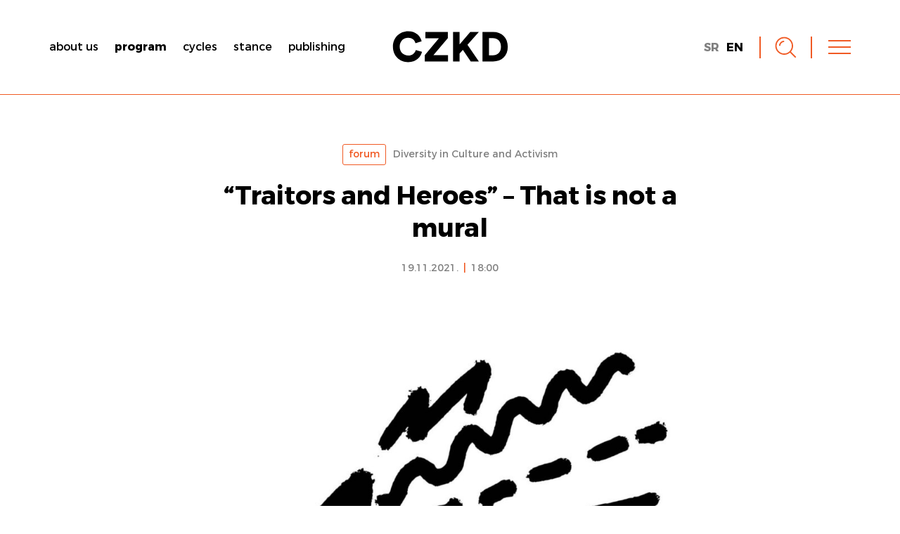

--- FILE ---
content_type: text/html; charset=UTF-8
request_url: https://www.czkd.org/en/2021/11/traitors-and-heroes-that-is-not-a-mural/
body_size: 12649
content:
<!DOCTYPE html><html
lang=en-US><head><meta
name='robots' content='max-image-preview:large'><style>img:is([sizes="auto" i], [sizes^="auto," i]) { contain-intrinsic-size: 3000px 1500px }</style> <script id=cookieyes src=https://cdn-cookieyes.com/client_data/f6f1dfb0111e2a0fc476bf76/script.js></script><meta
http-equiv="content-type" content="text/html; charset=UTF-8"><meta
name="viewport" content="width=device-width, initial-scale=1.0, maximum-scale=1.0, user-scalable=no"><title>“Traitors and Heroes” &#8211; That is not a mural | CZKD</title><meta
name="description" content="19.11.2021. 19h “Traitors and Heroes” That is not a mural Participants: Darinka Pop Mitić, Jelena Jaćimović, Miloš Miletić and Milica Pekić &nbsp; In past..."><meta
name="google-site-verification" content="Q3W7OI9gB67SJCt8dlol-H_iGZfMYdXYOZYk7VjOE3s"><meta
property="og:title" content="“Traitors and Heroes” &#8211; That is not a mural | CZKD"><meta
property="og:site_name" content="CZKD"><meta
property="og:url" content="https://www.czkd.org/en/2021/11/traitors-and-heroes-that-is-not-a-mural/"><meta
property="og:description" content="19.11.2021. 19h “Traitors and Heroes” That is not a mural Participants: Darinka Pop Mitić, Jelena Jaćimović, Miloš Miletić and Milica Pekić &nbsp; In past few weeks in Belgrade, a public debate on the place, function and significance of the memorial drawing of Ratko Mladic at the corner of Njegoseva and..."><meta
property="og:type" content="article"><meta
property="og:locale" content="en_US"><meta
property="article:published_time" content="2021-11-19T18:00:27+02"><meta
property="og:image" content="https://www.czkd.org/meta-content/uploads/2021/12/applied-yugoslavia-czkd.jpg"><meta
name="twitter:card" content="summary"><meta
name="twitter:title" content="“Traitors and Heroes” &#8211; That is not a mural | CZKD"><meta
name="twitter:url" content="https://www.czkd.org/en/2021/11/traitors-and-heroes-that-is-not-a-mural/"><meta
name="twitter:description" content="19.11.2021. 19h “Traitors and Heroes” That is not a mural Participants: Darinka Pop Mitić, Jelena Jaćimović, Miloš Miletić and Milica Pekić &nbsp; In past few weeks in Belgrade, a public debate on the place, function and significance of the memorial drawing of Ratko Mladic at the corner of Njegoseva and..."><meta
name="twitter:image" content="https://www.czkd.org/meta-content/uploads/2021/12/applied-yugoslavia-czkd.jpg"><link
rel=dns-prefetch href=//ajax.googleapis.com><link
rel=dns-prefetch href=//fonts.googleapis.com><style id=classic-theme-styles-inline-css>/*! This file is auto-generated */
.wp-block-button__link{color:#fff;background-color:#32373c;border-radius:9999px;box-shadow:none;text-decoration:none;padding:calc(.667em + 2px) calc(1.333em + 2px);font-size:1.125em}.wp-block-file__button{background:#32373c;color:#fff;text-decoration:none}</style><style id=global-styles-inline-css>/*<![CDATA[*/:root{--wp--preset--aspect-ratio--square: 1;--wp--preset--aspect-ratio--4-3: 4/3;--wp--preset--aspect-ratio--3-4: 3/4;--wp--preset--aspect-ratio--3-2: 3/2;--wp--preset--aspect-ratio--2-3: 2/3;--wp--preset--aspect-ratio--16-9: 16/9;--wp--preset--aspect-ratio--9-16: 9/16;--wp--preset--color--black: #000000;--wp--preset--color--cyan-bluish-gray: #abb8c3;--wp--preset--color--white: #ffffff;--wp--preset--color--pale-pink: #f78da7;--wp--preset--color--vivid-red: #cf2e2e;--wp--preset--color--luminous-vivid-orange: #ff6900;--wp--preset--color--luminous-vivid-amber: #fcb900;--wp--preset--color--light-green-cyan: #7bdcb5;--wp--preset--color--vivid-green-cyan: #00d084;--wp--preset--color--pale-cyan-blue: #8ed1fc;--wp--preset--color--vivid-cyan-blue: #0693e3;--wp--preset--color--vivid-purple: #9b51e0;--wp--preset--gradient--vivid-cyan-blue-to-vivid-purple: linear-gradient(135deg,rgba(6,147,227,1) 0%,rgb(155,81,224) 100%);--wp--preset--gradient--light-green-cyan-to-vivid-green-cyan: linear-gradient(135deg,rgb(122,220,180) 0%,rgb(0,208,130) 100%);--wp--preset--gradient--luminous-vivid-amber-to-luminous-vivid-orange: linear-gradient(135deg,rgba(252,185,0,1) 0%,rgba(255,105,0,1) 100%);--wp--preset--gradient--luminous-vivid-orange-to-vivid-red: linear-gradient(135deg,rgba(255,105,0,1) 0%,rgb(207,46,46) 100%);--wp--preset--gradient--very-light-gray-to-cyan-bluish-gray: linear-gradient(135deg,rgb(238,238,238) 0%,rgb(169,184,195) 100%);--wp--preset--gradient--cool-to-warm-spectrum: linear-gradient(135deg,rgb(74,234,220) 0%,rgb(151,120,209) 20%,rgb(207,42,186) 40%,rgb(238,44,130) 60%,rgb(251,105,98) 80%,rgb(254,248,76) 100%);--wp--preset--gradient--blush-light-purple: linear-gradient(135deg,rgb(255,206,236) 0%,rgb(152,150,240) 100%);--wp--preset--gradient--blush-bordeaux: linear-gradient(135deg,rgb(254,205,165) 0%,rgb(254,45,45) 50%,rgb(107,0,62) 100%);--wp--preset--gradient--luminous-dusk: linear-gradient(135deg,rgb(255,203,112) 0%,rgb(199,81,192) 50%,rgb(65,88,208) 100%);--wp--preset--gradient--pale-ocean: linear-gradient(135deg,rgb(255,245,203) 0%,rgb(182,227,212) 50%,rgb(51,167,181) 100%);--wp--preset--gradient--electric-grass: linear-gradient(135deg,rgb(202,248,128) 0%,rgb(113,206,126) 100%);--wp--preset--gradient--midnight: linear-gradient(135deg,rgb(2,3,129) 0%,rgb(40,116,252) 100%);--wp--preset--font-size--small: 13px;--wp--preset--font-size--medium: 20px;--wp--preset--font-size--large: 36px;--wp--preset--font-size--x-large: 42px;--wp--preset--spacing--20: 0.44rem;--wp--preset--spacing--30: 0.67rem;--wp--preset--spacing--40: 1rem;--wp--preset--spacing--50: 1.5rem;--wp--preset--spacing--60: 2.25rem;--wp--preset--spacing--70: 3.38rem;--wp--preset--spacing--80: 5.06rem;--wp--preset--shadow--natural: 6px 6px 9px rgba(0, 0, 0, 0.2);--wp--preset--shadow--deep: 12px 12px 50px rgba(0, 0, 0, 0.4);--wp--preset--shadow--sharp: 6px 6px 0px rgba(0, 0, 0, 0.2);--wp--preset--shadow--outlined: 6px 6px 0px -3px rgba(255, 255, 255, 1), 6px 6px rgba(0, 0, 0, 1);--wp--preset--shadow--crisp: 6px 6px 0px rgba(0, 0, 0, 1);}:where(.is-layout-flex){gap: 0.5em;}:where(.is-layout-grid){gap: 0.5em;}body .is-layout-flex{display: flex;}.is-layout-flex{flex-wrap: wrap;align-items: center;}.is-layout-flex > :is(*, div){margin: 0;}body .is-layout-grid{display: grid;}.is-layout-grid > :is(*, div){margin: 0;}:where(.wp-block-columns.is-layout-flex){gap: 2em;}:where(.wp-block-columns.is-layout-grid){gap: 2em;}:where(.wp-block-post-template.is-layout-flex){gap: 1.25em;}:where(.wp-block-post-template.is-layout-grid){gap: 1.25em;}.has-black-color{color: var(--wp--preset--color--black) !important;}.has-cyan-bluish-gray-color{color: var(--wp--preset--color--cyan-bluish-gray) !important;}.has-white-color{color: var(--wp--preset--color--white) !important;}.has-pale-pink-color{color: var(--wp--preset--color--pale-pink) !important;}.has-vivid-red-color{color: var(--wp--preset--color--vivid-red) !important;}.has-luminous-vivid-orange-color{color: var(--wp--preset--color--luminous-vivid-orange) !important;}.has-luminous-vivid-amber-color{color: var(--wp--preset--color--luminous-vivid-amber) !important;}.has-light-green-cyan-color{color: var(--wp--preset--color--light-green-cyan) !important;}.has-vivid-green-cyan-color{color: var(--wp--preset--color--vivid-green-cyan) !important;}.has-pale-cyan-blue-color{color: var(--wp--preset--color--pale-cyan-blue) !important;}.has-vivid-cyan-blue-color{color: var(--wp--preset--color--vivid-cyan-blue) !important;}.has-vivid-purple-color{color: var(--wp--preset--color--vivid-purple) !important;}.has-black-background-color{background-color: var(--wp--preset--color--black) !important;}.has-cyan-bluish-gray-background-color{background-color: var(--wp--preset--color--cyan-bluish-gray) !important;}.has-white-background-color{background-color: var(--wp--preset--color--white) !important;}.has-pale-pink-background-color{background-color: var(--wp--preset--color--pale-pink) !important;}.has-vivid-red-background-color{background-color: var(--wp--preset--color--vivid-red) !important;}.has-luminous-vivid-orange-background-color{background-color: var(--wp--preset--color--luminous-vivid-orange) !important;}.has-luminous-vivid-amber-background-color{background-color: var(--wp--preset--color--luminous-vivid-amber) !important;}.has-light-green-cyan-background-color{background-color: var(--wp--preset--color--light-green-cyan) !important;}.has-vivid-green-cyan-background-color{background-color: var(--wp--preset--color--vivid-green-cyan) !important;}.has-pale-cyan-blue-background-color{background-color: var(--wp--preset--color--pale-cyan-blue) !important;}.has-vivid-cyan-blue-background-color{background-color: var(--wp--preset--color--vivid-cyan-blue) !important;}.has-vivid-purple-background-color{background-color: var(--wp--preset--color--vivid-purple) !important;}.has-black-border-color{border-color: var(--wp--preset--color--black) !important;}.has-cyan-bluish-gray-border-color{border-color: var(--wp--preset--color--cyan-bluish-gray) !important;}.has-white-border-color{border-color: var(--wp--preset--color--white) !important;}.has-pale-pink-border-color{border-color: var(--wp--preset--color--pale-pink) !important;}.has-vivid-red-border-color{border-color: var(--wp--preset--color--vivid-red) !important;}.has-luminous-vivid-orange-border-color{border-color: var(--wp--preset--color--luminous-vivid-orange) !important;}.has-luminous-vivid-amber-border-color{border-color: var(--wp--preset--color--luminous-vivid-amber) !important;}.has-light-green-cyan-border-color{border-color: var(--wp--preset--color--light-green-cyan) !important;}.has-vivid-green-cyan-border-color{border-color: var(--wp--preset--color--vivid-green-cyan) !important;}.has-pale-cyan-blue-border-color{border-color: var(--wp--preset--color--pale-cyan-blue) !important;}.has-vivid-cyan-blue-border-color{border-color: var(--wp--preset--color--vivid-cyan-blue) !important;}.has-vivid-purple-border-color{border-color: var(--wp--preset--color--vivid-purple) !important;}.has-vivid-cyan-blue-to-vivid-purple-gradient-background{background: var(--wp--preset--gradient--vivid-cyan-blue-to-vivid-purple) !important;}.has-light-green-cyan-to-vivid-green-cyan-gradient-background{background: var(--wp--preset--gradient--light-green-cyan-to-vivid-green-cyan) !important;}.has-luminous-vivid-amber-to-luminous-vivid-orange-gradient-background{background: var(--wp--preset--gradient--luminous-vivid-amber-to-luminous-vivid-orange) !important;}.has-luminous-vivid-orange-to-vivid-red-gradient-background{background: var(--wp--preset--gradient--luminous-vivid-orange-to-vivid-red) !important;}.has-very-light-gray-to-cyan-bluish-gray-gradient-background{background: var(--wp--preset--gradient--very-light-gray-to-cyan-bluish-gray) !important;}.has-cool-to-warm-spectrum-gradient-background{background: var(--wp--preset--gradient--cool-to-warm-spectrum) !important;}.has-blush-light-purple-gradient-background{background: var(--wp--preset--gradient--blush-light-purple) !important;}.has-blush-bordeaux-gradient-background{background: var(--wp--preset--gradient--blush-bordeaux) !important;}.has-luminous-dusk-gradient-background{background: var(--wp--preset--gradient--luminous-dusk) !important;}.has-pale-ocean-gradient-background{background: var(--wp--preset--gradient--pale-ocean) !important;}.has-electric-grass-gradient-background{background: var(--wp--preset--gradient--electric-grass) !important;}.has-midnight-gradient-background{background: var(--wp--preset--gradient--midnight) !important;}.has-small-font-size{font-size: var(--wp--preset--font-size--small) !important;}.has-medium-font-size{font-size: var(--wp--preset--font-size--medium) !important;}.has-large-font-size{font-size: var(--wp--preset--font-size--large) !important;}.has-x-large-font-size{font-size: var(--wp--preset--font-size--x-large) !important;}
:where(.wp-block-post-template.is-layout-flex){gap: 1.25em;}:where(.wp-block-post-template.is-layout-grid){gap: 1.25em;}
:where(.wp-block-columns.is-layout-flex){gap: 2em;}:where(.wp-block-columns.is-layout-grid){gap: 2em;}
:root :where(.wp-block-pullquote){font-size: 1.5em;line-height: 1.6;}/*]]>*/</style><link
rel=stylesheet href=https://www.czkd.org/meta-content/cache/minify/ce45e.css?x54327 media=all><link
rel=stylesheet id=google-fonts-css href='https://fonts.googleapis.com/css?family=Merriweather%3A400%2C400i%2C700%2C700i&#038;subset=cyrillic-ext%2Clatin-ext&#038;ver=6.8.3' type=text/css media=all><link
rel=https://api.w.org/ href=https://www.czkd.org/wp-json/ ><link
rel=alternate title=JSON type=application/json href=https://www.czkd.org/wp-json/wp/v2/posts/14098><link
rel=canonical href=https://www.czkd.org/en/2021/11/traitors-and-heroes-that-is-not-a-mural/ ><link
rel=shortlink href='https://www.czkd.org/?p=14098'><link
rel=alternate title="oEmbed (JSON)" type=application/json+oembed href="https://www.czkd.org/wp-json/oembed/1.0/embed?url=https%3A%2F%2Fwww.czkd.org%2Fen%2F2021%2F11%2Ftraitors-and-heroes-that-is-not-a-mural%2F"><link
rel=alternate title="oEmbed (XML)" type=text/xml+oembed href="https://www.czkd.org/wp-json/oembed/1.0/embed?url=https%3A%2F%2Fwww.czkd.org%2Fen%2F2021%2F11%2Ftraitors-and-heroes-that-is-not-a-mural%2F&#038;format=xml"><link
rel=icon href=https://www.czkd.org/meta-content/uploads/2017/06/cropped-czkd-favicon-32x32.png sizes=32x32><link
rel=icon href=https://www.czkd.org/meta-content/uploads/2017/06/cropped-czkd-favicon-192x192.png sizes=192x192><link
rel=apple-touch-icon href=https://www.czkd.org/meta-content/uploads/2017/06/cropped-czkd-favicon-180x180.png><meta
name="msapplication-TileImage" content="https://www.czkd.org/meta-content/uploads/2017/06/cropped-czkd-favicon-270x270.png"></head><body
onunload class="wp-singular post-template-default single single-post postid-14098 single-format-standard wp-theme-h-theme wp-child-theme-h-theme-child"><div
id=wrapper class=hfeed><header
id=header><div
class=container><div
class=left><div
class=logo><a
href=https://www.czkd.org/en/ title="CZKD home page" rel=home><svg
version=1.1 xmlns=http://www.w3.org/2000/svg x=0 y=0 viewBox="0 0 200 54" xml:space=preserve><path
d="M1 27.11C1 11.38 12.95 0.71 27.04 0.71c15.15 0 21.84 9.75 23.48 17l-10.6 3.34c-0.78-3.49-3.98-9.39-12.88-9.39 -6.76 0-14.37 4.84-14.37 15.44 0 9.46 6.97 14.94 14.51 14.94 8.75 0 12.24-5.83 13.23-9.46l10.74 3.06c-1.64 6.97-8.32 17.64-23.98 17.64C12.67 53.29 1 42.83 1 27.11zM55.92 52.22V41.41l24.33-28.88H56.99V1.78h38.7v10.39L70.79 41.48h25.19v10.74H55.92zM121.59 32.37l-5.69 6.33v13.52H104.66V1.78H115.9V22.98l18.43-21.2h14.8L129.49 23.62l19.71 28.6h-14.02L121.59 32.37zM155.39 52.22V1.78h18.28c15.15 0 25.33 9.68 25.33 25.26s-10.17 25.19-25.4 25.19H155.39zM173.17 41.62c7.75 0 14.09-4.48 14.09-14.58s-6.33-14.66-14.09-14.66h-6.55V41.62H173.17z"/></svg></a></div><div
id=main-menu class="nav-menu main-menu" role=navigation><nav><div
class=menu-main-menu-en-container><ul
id=menu-main-menu-en class=menu><li
id=menu-item-6419 class="menu-item menu-item-type-post_type menu-item-object-page menu-item-6419"><a
href=https://www.czkd.org/en/about-us/ >About us</a></li>
<li
id=menu-item-325 class="menu-item menu-item-type-post_type menu-item-object-page current_page_parent menu-item-325"><a
href=https://www.czkd.org/en/program-en/ >Program</a></li>
<li
id=menu-item-327 class="menu-item menu-item-type-post_type menu-item-object-page menu-item-327"><a
href=https://www.czkd.org/en/cycles/ >Cycles</a></li>
<li
id=menu-item-328 class="menu-item menu-item-type-custom menu-item-object-custom menu-item-328"><a
href=http://www.czkd.org/en/stance/ >Stance</a></li>
<li
id=menu-item-16082 class="menu-item menu-item-type-post_type menu-item-object-page menu-item-16082"><a
href=https://www.czkd.org/en/publishing/ >Publishing</a></li></ul></div></nav></div></div><div
class=middle><div><div
class=logo><a
href=https://www.czkd.org/en/ title="CZKD home page" rel=home><svg
version=1.1 xmlns=http://www.w3.org/2000/svg x=0 y=0 viewBox="0 0 200 54" xml:space=preserve><path
d="M1 27.11C1 11.38 12.95 0.71 27.04 0.71c15.15 0 21.84 9.75 23.48 17l-10.6 3.34c-0.78-3.49-3.98-9.39-12.88-9.39 -6.76 0-14.37 4.84-14.37 15.44 0 9.46 6.97 14.94 14.51 14.94 8.75 0 12.24-5.83 13.23-9.46l10.74 3.06c-1.64 6.97-8.32 17.64-23.98 17.64C12.67 53.29 1 42.83 1 27.11zM55.92 52.22V41.41l24.33-28.88H56.99V1.78h38.7v10.39L70.79 41.48h25.19v10.74H55.92zM121.59 32.37l-5.69 6.33v13.52H104.66V1.78H115.9V22.98l18.43-21.2h14.8L129.49 23.62l19.71 28.6h-14.02L121.59 32.37zM155.39 52.22V1.78h18.28c15.15 0 25.33 9.68 25.33 25.26s-10.17 25.19-25.4 25.19H155.39zM173.17 41.62c7.75 0 14.09-4.48 14.09-14.58s-6.33-14.66-14.09-14.66h-6.55V41.62H173.17z"/></svg></a></div></div></div><div
class="right robots-nocontent"><div><div
class=language-switcher><ul>	<li
class="lang-item lang-item-37 lang-item-sr no-translation lang-item-first"><a
lang=sr-RS hreflang=sr-RS href=https://www.czkd.org/ >sr</a></li>
<li
class="lang-item lang-item-56 lang-item-en current-lang"><a
lang=en-US hreflang=en-US href=https://www.czkd.org/en/2021/11/traitors-and-heroes-that-is-not-a-mural/ aria-current=true>en</a></li></ul></div>		<a
class=search-toggle title=Search><svg
version=1.1 xmlns=http://www.w3.org/2000/svg x=0 y=0 viewBox="0 0 33 33" xml:space=preserve><path
d="M14.16 27.66c-7.45 0-13.51-6.06-13.51-13.51 0-7.45 6.06-13.51 13.51-13.51 7.45 0 13.51 6.06 13.51 13.51C27.66 21.6 21.6 27.66 14.16 27.66zM14.16 2.65c-6.35 0-11.51 5.16-11.51 11.51s5.16 11.51 11.51 11.51S25.66 20.5 25.66 14.16 20.5 2.65 14.16 2.65z"/><rect
x=21.21 y=26.32 transform="matrix(0.7071 0.7071 -0.7071 0.7071 27.323 -11.3176)" width=12.23 height=2 /><path
d="M8.3 14.16h-2c0-4.33 3.52-7.85 7.86-7.85v2C10.93 8.3 8.3 10.93 8.3 14.16z"/></svg></a>
<a
class=menu-toggle title=Menu><div><div
class=line></div></div></a></div></div></div></header><div
id=container><main
id=main><article
id=post-14098 class="post-14098 post type-post status-publish format-standard has-post-thumbnail hentry category-forum cycle-diversity-in-culture-and-activism"><div
class=entry-content><section
id=head-block class=loadme><div
class="container limited-width text-content h-center"><div
class=taxonomies><ul
class="term-list category-list no-style">
<li
class="category-93 post-type">
<a
href=https://www.czkd.org/en/category/forum/ >Forum</a>
</li></ul><ul
class="term-list cycle-list no-style">
<li
class="cycle-1283 ">
<a
href=https://www.czkd.org/en/cycle/diversity-in-culture-and-activism/ >Diversity in Culture and Activism</a>
</li></ul></div><h1 class="entry-title">“Traitors and Heroes” &#8211; That is not a mural</h1><div
class=date>19.11.2021. <span>|</span> 18:00</div></div></section><section
id=cover-block><div
class=container><div
class="image loadme"><img
width=1140 height=969 src=https://www.czkd.org/meta-content/uploads/2021/12/applied-yugoslavia-czkd-1200x1020.jpg class="attachment-large size-large wp-post-image" alt decoding=async fetchpriority=high srcset="https://www.czkd.org/meta-content/uploads/2021/12/applied-yugoslavia-czkd-1200x1020.jpg 1200w, https://www.czkd.org/meta-content/uploads/2021/12/applied-yugoslavia-czkd-600x510.jpg 600w, https://www.czkd.org/meta-content/uploads/2021/12/applied-yugoslavia-czkd-768x653.jpg 768w, https://www.czkd.org/meta-content/uploads/2021/12/applied-yugoslavia-czkd-1536x1306.jpg 1536w, https://www.czkd.org/meta-content/uploads/2021/12/applied-yugoslavia-czkd.jpg 1600w" sizes="(max-width: 1140px) 100vw, 1140px"></div></div></section><section
id=main-block><div
class="container limited-width text-content entry-content clearfix loadme"><p>19.11.2021. 19h</p><p><strong>“Traitors and Heroes”</strong><br>
<strong>That is not a mural</strong><br>
<strong>Participants: Darinka Pop Mitić, Jelena Jaćimović, Miloš Miletić and Milica Pekić</strong></p><p>&nbsp;</p><p>In past few weeks in Belgrade, a public debate on the place, function and significance of the memorial drawing of Ratko Mladic at the corner of Njegoseva and Alekse Nenadovica streets (finally) started and initiated public discourse of division on “for” and “against” the “mural”. Claiming that that is not a mural, we point to the fact that the image is not what it is claimed to be – work of art. Our conversation enabled the audience of practicionars, human rights activists and artists to discuss the question of the outreach (and limitations), as well as the potential of the representation in the urban landscape, and it symbolic capitalization for various political narratives. This debate, together with the additional materials (from our archive and the ongoing CZKD production and interviews) will be a part of the 4 episode series disseminated for even broader audiences.</p><p>The program is realized within the framework of “Diversity in Culture and Activism” project in cooperation with the project &#8220;Mapping and Curating the Emergent HRD Strategies&#8221;.</p><p>The project &#8220;Diversity in Culture and Activism&#8221;  is supported by the Delegation of the European Union to Serbia (EU/IPA), the Ministry of Human and Minority Rights and Social Dialogue of the Republic of Serbia and the Ministry of Culture and Information of the Republic of Serbia.</p></div></section><section
id=secondary-block><div
class="container limited-width text-content loadme"><div
class=social>
<span>Share: </span><div
class=social-shares><ul>
<li><a
href="http://www.facebook.com/sharer.php?u=https://www.czkd.org/en/2021/11/traitors-and-heroes-that-is-not-a-mural/" title="Share on Facebook" target=_blank><svg
version=1.1 xmlns=http://www.w3.org/2000/svg x=0 y=0 viewBox="0 0 60 60" xml:space=preserve><path
d="M35 59H21.9V30.7h-5.7V19.8h5.7v-7.1c0-3.5 0.9-6.3 3-8.4C27.1 2.1 30.2 1 34.5 1h9.3v11.2h-7.1c-0.9 0-1.9 1.1-1.9 1.6v5.8h9v0.6c-0.3 4.9-1.1 9.6-1.1 9.6l-0.2 0.6h-7.7L35 59 35 59z"/></svg></a></li>
<li><a
href="http://twitter.com/share?url=https://www.czkd.org/en/2021/11/traitors-and-heroes-that-is-not-a-mural/&amp;text=CZKD+-+%E2%80%9CTraitors+and+Heroes%E2%80%9D+%26%238211%3B+That+is+not+a+mural" title="Share on Twitter" target=_blank><svg
version=1.1 xmlns=http://www.w3.org/2000/svg x=0 y=0 viewBox="0 0 60 60" xml:space=preserve><path
d="M53.1 18.1c0 0 0.7 12.1-6.3 21.5s-16 14-27.3 14S1 48.2 1 48.2c11.2 1.1 17.7-5 17.7-5 -9-0.4-11.1-8.2-11.1-8.2 3.6 0.5 5.3-0.2 5.3-0.2C2.5 31.8 3.5 23.1 3.5 23.1c1.8 1.3 5.3 1.4 5.3 1.4C-0.3 17.3 5 8.6 5 8.6 16 21.6 29.6 21 29.6 21c-1.9-9.5 6-14.5 11.6-14.5 5.6 0 8.7 3.8 8.7 3.8 3.7-0.7 7.4-2.9 7.4-2.9C55.9 12 52.3 14 52.3 14c2.5-0.1 6.7-1.8 6.7-1.8C56.1 16.3 53.1 18.1 53.1 18.1z"/></svg></a></li>
<li><a
href="https://plus.google.com/share?url=https://www.czkd.org/en/2021/11/traitors-and-heroes-that-is-not-a-mural/" title="Share on Google Plus" target=_blank><svg
version=1.1 xmlns=http://www.w3.org/2000/svg x=0 y=0 viewBox="0 0 60 60" xml:space=preserve><path
d="M1.1 29.1c0.2-9.8 9.2-18.4 19-18.1 4.7-0.2 9.1 1.8 12.7 4.7 -1.5 1.7-3.1 3.4-4.8 5 -4.3-3-10.5-3.8-14.8-0.4 -6.2 4.3-6.5 14.4-0.5 19 5.8 5.3 16.8 2.6 18.4-5.4 -3.6-0.1-7.3 0-10.9-0.1 0-2.2 0-4.3 0-6.5 6.1 0 12.1 0 18.2 0 0.4 5.1-0.3 10.5-3.4 14.7 -4.7 6.7-14.3 8.6-21.7 5.8C5.8 45 0.5 37.2 1.1 29.1zM48.2 21.9c1.8 0 3.6 0 5.4 0 0 1.8 0 3.6 0 5.4 1.8 0 3.6 0 5.4 0 0 1.8 0 3.6 0 5.4 -1.8 0-3.6 0-5.4 0 0 1.8 0 3.6 0 5.4 -1.8 0-3.6 0-5.4 0 0-1.8 0-3.6 0-5.4 -1.8 0-3.6 0-5.4-0.1 0-1.8 0-3.6 0-5.4 1.8 0 3.6 0 5.4 0C48.2 25.5 48.2 23.7 48.2 21.9z"/></svg></a></li>
<li><a
href="http://www.linkedin.com/shareArticle?mini=true&amp;url=https://www.czkd.org/en/2021/11/traitors-and-heroes-that-is-not-a-mural/" title="Share on LinkedIn" target=_blank><svg
version=1.1 xmlns=http://www.w3.org/2000/svg x=0 y=0 viewBox="-449 251 60 60" xml:space=preserve><rect
x=-443 y=270.4 width=11.2 height=33.4 /><path
d="M-437.4 266.9L-437.4 266.9c-3.6 0-5.8-2.4-5.8-5.4 0-3 2.3-5.4 5.8-5.4s5.7 2.3 5.8 5.4C-431.6 264.6-433.8 266.9-437.4 266.9zM-394.2 303.8h-10.4v-17.5c0-4.4-1.5-7.4-5.3-7.4 -2.9 0-4.6 2-5.3 4 -0.3 0.7-0.4 1.7-0.4 2.6v18.3h-10.3c0 0 0.2-29.7 0-32.7h10.4v4.6c1.3-2.3 3.8-5.4 9.3-5.4 6.8 0 11.9 4.6 11.9 14.8C-394.2 285.1-394.2 303.8-394.2 303.8z"/></svg></a></li>
<li><a
href="http://pinterest.com/pin/create/button/?url=https://www.czkd.org/en/2021/11/traitors-and-heroes-that-is-not-a-mural/&amp;media=https://www.czkd.org/meta-content/uploads/2021/12/applied-yugoslavia-czkd.jpg&amp;description=CZKD+-+%E2%80%9CTraitors+and+Heroes%E2%80%9D+%26%238211%3B+That+is+not+a+mural" title="Share on Pinterest" target=_blank><svg
version=1.1 xmlns=http://www.w3.org/2000/svg x=0 y=0 viewBox="0 0 60 60" xml:space=preserve><path
d="M34.4 42.6c-3.5 0-6.9-1.9-8.1-4.2 0 0-1.9 7.6-2.3 9 -1.3 4.4-5.3 8.9-6.4 10.3L15.5 59v-1.6c0-1.9 0-7.2 1.1-11.8 0.6-2.7 4.7-18 4.7-18s-1-2.1-1-5.2c0-4.8 2.9-8.5 6.4-8.5 3.1 0 4.5 2.3 4.5 5 0 3.1-1.9 7.6-2.9 11.8 -0.8 3.5 1.8 6.3 5.2 6.3 6.3 0 10.5-8.1 10.5-17.6 0-7.2-4.8-12.7-13.7-12.7 -10 0-16.3 7.4-16.3 15.8 0 2.9 0.8 4.8 2.3 6.4 0.6 0.8 0.6 1 0.5 1.8 -0.2 0.6-0.5 2.1-0.6 2.6 -0.2 0.8-1 1.1-1.6 0.8 -4.7-1.9-6.8-6.9-6.8-12.6C7.8 12.3 15.7 1 31.3 1c12.6 0 20.9 9.2 20.9 18.9C52.2 32.9 45 42.6 34.4 42.6z"/></svg></a></li>
<li><a
href="mailto:?Subject=CZKD+-+%E2%80%9CTraitors+and+Heroes%E2%80%9D+%26%238211%3B+That+is+not+a+mural&amp;Body=Check%20this%20out!%20https://www.czkd.org/en/2021/11/traitors-and-heroes-that-is-not-a-mural/" title="Send as an Email"><svg
version=1.1 xmlns=http://www.w3.org/2000/svg x=0 y=0 viewBox="0 0 60 60" xml:space=preserve><path
d="M54.6 52.6H5.4c-2.5 0-4.4-2-4.4-4.4V11.8c0-2.5 2-4.4 4.4-4.4h49.1c2.5 0 4.4 2 4.4 4.4v36.4C59 50.6 57 52.6 54.6 52.6zM6.7 47h46.7V16.3l-21 17.2c-1 0.9-2.5 0.9-3.6 0L6.7 15.4V47zM12.7 13l17.8 14.6L48.4 13H12.7z"/></svg></a></li></ul></div></div></div></section><section
id=gallery-block><div
class="container loadme"><div
class=slick-gallery-post-images><div
class=slick-item style="background-image: url('https://www.czkd.org/meta-content/uploads/2021/12/IMG_20211119_190034-czkd-1200x898.jpg');"></div></div><div
class="slick-gallery-thumbs thumbs-fix"><div
class=slick-item><div>
<img
width=200 height=150 src=https://www.czkd.org/meta-content/uploads/2021/12/IMG_20211119_190034-czkd-200x150.jpg class="attachment-thumbnail size-thumbnail" alt decoding=async srcset="https://www.czkd.org/meta-content/uploads/2021/12/IMG_20211119_190034-czkd-200x150.jpg 200w, https://www.czkd.org/meta-content/uploads/2021/12/IMG_20211119_190034-czkd-600x449.jpg 600w, https://www.czkd.org/meta-content/uploads/2021/12/IMG_20211119_190034-czkd-1200x898.jpg 1200w, https://www.czkd.org/meta-content/uploads/2021/12/IMG_20211119_190034-czkd-768x575.jpg 768w, https://www.czkd.org/meta-content/uploads/2021/12/IMG_20211119_190034-czkd-1536x1149.jpg 1536w, https://www.czkd.org/meta-content/uploads/2021/12/IMG_20211119_190034-czkd.jpg 1600w" sizes="(max-width: 200px) 100vw, 200px"></div></div></div></div></section><section
id=donators-block><div
class=container><h3>Support</h3><ul
class="donators no-style"><li><a
href="https://europa.rs/eu-for-you/?lang=en" title="EU for You" target=_blank><img
width=170 height=96 src=https://www.czkd.org/meta-content/uploads/2020/02/eu-za-tebe.jpg class="attachment-thumbnail size-thumbnail" alt decoding=async></a></li><li><a
href=https://www.kultura.gov.rs/ title="Ministarstvo kulture i informisanja" target=_blank><img
width=128 height=70 src=https://www.czkd.org/meta-content/uploads/2015/05/ministarstvokulture.jpg class="attachment-thumbnail size-thumbnail" alt decoding=async loading=lazy></a></li><li><a
href=http://www.fosserbia.org/ title="Open Society Foundation" target=_blank><img
width=94 height=70 src=https://www.czkd.org/meta-content/uploads/2017/09/open-society-logo-70.png class="attachment-thumbnail size-thumbnail" alt decoding=async loading=lazy></a></li><li><a
href=https://www.rbf.org/ title="Rockefeller Brothers Fund" target=_blank><img
width=170 height=58 src=https://www.czkd.org/meta-content/uploads/2020/02/rok.jpg class="attachment-thumbnail size-thumbnail" alt decoding=async loading=lazy></a></li><li><a
href=https://www.sigrid-rausing-trust.org/ title="The Sigrid Rausing Trust" target=_blank><img
width=94 height=70 src=https://www.czkd.org/meta-content/uploads/2020/12/The-Sigrid-Rausing-Trust.png class="attachment-thumbnail size-thumbnail" alt decoding=async loading=lazy></a></li><li><a
href=https://ccfd-terresolidaire.org/ title="Terre Solidaire" target=_blank><img
width=200 height=69 src=https://www.czkd.org/meta-content/uploads/2019/04/Nouveau-logo-du-CCFD-Terre-Solidaire-3-200x69.jpg class="attachment-thumbnail size-thumbnail" alt decoding=async loading=lazy></a></li></ul></div></section><section
id=similar-block><div
class=container><h3>Related articles</h3><div
class=post-list><ul>
<li
class="entry-summary loadme"><div
class=entry-summary>
<a
href=https://www.czkd.org/en/2020/12/photography-as-a-place-of-resistance/ >Photography As A Place of Resistance</a><div
class=image><div
class=background-cover style="background-image: url('https://www.czkd.org/meta-content/uploads/2021/12/applied-yugoslavia-czkd-600x510.jpg');"></div></div><div
class=text-content><div
class=taxonomies><ul
class="term-list category-list no-style">
<li
class="category-93 post-type">
<a
href=https://www.czkd.org/en/category/forum/ >Forum</a>
</li>
<li
class="category-108 post-type">
<a
href=https://www.czkd.org/en/category/promotion/ >Promotion</a>
</li></ul><ul
class="term-list cycle-list no-style">
<li
class="cycle-1283 ">
<a
href=https://www.czkd.org/en/cycle/diversity-in-culture-and-activism/ >Diversity in Culture and Activism</a>
</li></ul></div><h4>Photography As A Place of Resistance</h4><p
class=main-text>Photography As A Place of Resistance (Fotografija kao mesto otpora) 20.12. 2020 Vesna Pavlović is one of the most prominent photographers and professor at&hellip;</p><div
class=date>12.12.2020. <span>|</span> 16:00</div></div></div>		</li>
<li
class="entry-summary loadme"><div
class=entry-summary>
<a
href=https://www.czkd.org/en/2021/12/old-and-new-witches-glava-u-torbi-2/ >Old and New Witches &#8211; Glava u torbi</a><div
class=image><div
class=background-cover style="background-image: url('https://www.czkd.org/meta-content/uploads/2021/12/6P8A7755-czkd-600x400.jpg');"></div></div><div
class=text-content><div
class=taxonomies><ul
class="term-list category-list no-style">
<li
class="category-93 post-type">
<a
href=https://www.czkd.org/en/category/forum/ >Forum</a>
</li>
<li
class="category-108 post-type">
<a
href=https://www.czkd.org/en/category/promotion/ >Promotion</a>
</li></ul><ul
class="term-list cycle-list no-style">
<li
class="cycle-1283 ">
<a
href=https://www.czkd.org/en/cycle/diversity-in-culture-and-activism/ >Diversity in Culture and Activism</a>
</li>
<li
class="cycle-1289 ">
<a
href=https://www.czkd.org/en/cycle/old-and-new-witches/ >Old and New Witches</a>
</li></ul></div><h4>Old and New Witches &#8211; Glava u torbi</h4><p
class=main-text>This program was envisioned as a gathering of feminists, intelectuals and writers of different generations based on the publishing of newspaper articles of Borka&hellip;</p><div
class=date>29.12.2021. <span>|</span> 16:00</div></div></div>		</li>
<li
class="entry-summary loadme"><div
class=entry-summary>
<a
href=https://www.czkd.org/en/2022/04/in-memory-of-marko-brecelj/ >In Memory of Marko Brecelj</a><div
class=image><div
class=background-cover style="background-image: url('https://www.czkd.org/meta-content/uploads/2022/03/IMG_2842-czkd-600x400.jpg');"></div></div><div
class=text-content><div
class=taxonomies><ul
class="term-list category-list no-style">
<li
class="category-93 post-type">
<a
href=https://www.czkd.org/en/category/forum/ >Forum</a>
</li>
<li
class="category-104 post-type">
<a
href=https://www.czkd.org/en/category/performance/ >Performance</a>
</li></ul><ul
class="term-list cycle-list no-style">
<li
class="cycle-1283 ">
<a
href=https://www.czkd.org/en/cycle/diversity-in-culture-and-activism/ >Diversity in Culture and Activism</a>
</li></ul></div><h4>In Memory of Marko Brecelj</h4><p
class=main-text>In Memory of Marko Brecelj CZKD, April 5, 20h Discussion about the video documentation made by Jovan Bačkulja and Nenad Vujić of Marko Brecelj&#8217;s&hellip;</p><div
class=date>05.04.2022. <span>|</span> 20:00</div></div></div>		</li></ul></div></div></section></div></article></main><div
id=overlay-menu><div
id=mobile-menu class=overlay-menu><header><div
class=container><div
class=left><div
class=logo><a
href=https://www.czkd.org/en/ title="CZKD home page" rel=home><svg
version=1.1 xmlns=http://www.w3.org/2000/svg x=0 y=0 viewBox="0 0 200 54" xml:space=preserve><path
d="M1 27.11C1 11.38 12.95 0.71 27.04 0.71c15.15 0 21.84 9.75 23.48 17l-10.6 3.34c-0.78-3.49-3.98-9.39-12.88-9.39 -6.76 0-14.37 4.84-14.37 15.44 0 9.46 6.97 14.94 14.51 14.94 8.75 0 12.24-5.83 13.23-9.46l10.74 3.06c-1.64 6.97-8.32 17.64-23.98 17.64C12.67 53.29 1 42.83 1 27.11zM55.92 52.22V41.41l24.33-28.88H56.99V1.78h38.7v10.39L70.79 41.48h25.19v10.74H55.92zM121.59 32.37l-5.69 6.33v13.52H104.66V1.78H115.9V22.98l18.43-21.2h14.8L129.49 23.62l19.71 28.6h-14.02L121.59 32.37zM155.39 52.22V1.78h18.28c15.15 0 25.33 9.68 25.33 25.26s-10.17 25.19-25.4 25.19H155.39zM173.17 41.62c7.75 0 14.09-4.48 14.09-14.58s-6.33-14.66-14.09-14.66h-6.55V41.62H173.17z"/></svg></a></div><div
id=main-menu-overlay class="nav-menu main-menu" role=navigation><nav><div
class=menu-main-menu-en-container><ul
id=menu-main-menu-en-1 class=menu><li
class="menu-item menu-item-type-post_type menu-item-object-page menu-item-6419"><a
href=https://www.czkd.org/en/about-us/ >About us</a></li>
<li
class="menu-item menu-item-type-post_type menu-item-object-page current_page_parent menu-item-325"><a
href=https://www.czkd.org/en/program-en/ >Program</a></li>
<li
class="menu-item menu-item-type-post_type menu-item-object-page menu-item-327"><a
href=https://www.czkd.org/en/cycles/ >Cycles</a></li>
<li
class="menu-item menu-item-type-custom menu-item-object-custom menu-item-328"><a
href=http://www.czkd.org/en/stance/ >Stance</a></li>
<li
class="menu-item menu-item-type-post_type menu-item-object-page menu-item-16082"><a
href=https://www.czkd.org/en/publishing/ >Publishing</a></li></ul></div></nav></div></div><div
class=middle><div><div
class=logo><a
href=https://www.czkd.org/en/ title="CZKD home page" rel=home><svg
version=1.1 xmlns=http://www.w3.org/2000/svg x=0 y=0 viewBox="0 0 200 54" xml:space=preserve><path
d="M1 27.11C1 11.38 12.95 0.71 27.04 0.71c15.15 0 21.84 9.75 23.48 17l-10.6 3.34c-0.78-3.49-3.98-9.39-12.88-9.39 -6.76 0-14.37 4.84-14.37 15.44 0 9.46 6.97 14.94 14.51 14.94 8.75 0 12.24-5.83 13.23-9.46l10.74 3.06c-1.64 6.97-8.32 17.64-23.98 17.64C12.67 53.29 1 42.83 1 27.11zM55.92 52.22V41.41l24.33-28.88H56.99V1.78h38.7v10.39L70.79 41.48h25.19v10.74H55.92zM121.59 32.37l-5.69 6.33v13.52H104.66V1.78H115.9V22.98l18.43-21.2h14.8L129.49 23.62l19.71 28.6h-14.02L121.59 32.37zM155.39 52.22V1.78h18.28c15.15 0 25.33 9.68 25.33 25.26s-10.17 25.19-25.4 25.19H155.39zM173.17 41.62c7.75 0 14.09-4.48 14.09-14.58s-6.33-14.66-14.09-14.66h-6.55V41.62H173.17z"/></svg></a></div></div></div><div
class="right robots-nocontent"><div><div
class=language-switcher><ul>	<li
class="lang-item lang-item-37 lang-item-sr no-translation lang-item-first"><a
lang=sr-RS hreflang=sr-RS href=https://www.czkd.org/ >sr</a></li>
<li
class="lang-item lang-item-56 lang-item-en current-lang"><a
lang=en-US hreflang=en-US href=https://www.czkd.org/en/2021/11/traitors-and-heroes-that-is-not-a-mural/ aria-current=true>en</a></li></ul></div>		<a
class=search-toggle title=Search><svg
version=1.1 xmlns=http://www.w3.org/2000/svg x=0 y=0 viewBox="0 0 33 33" xml:space=preserve><path
d="M14.16 27.66c-7.45 0-13.51-6.06-13.51-13.51 0-7.45 6.06-13.51 13.51-13.51 7.45 0 13.51 6.06 13.51 13.51C27.66 21.6 21.6 27.66 14.16 27.66zM14.16 2.65c-6.35 0-11.51 5.16-11.51 11.51s5.16 11.51 11.51 11.51S25.66 20.5 25.66 14.16 20.5 2.65 14.16 2.65z"/><rect
x=21.21 y=26.32 transform="matrix(0.7071 0.7071 -0.7071 0.7071 27.323 -11.3176)" width=12.23 height=2 /><path
d="M8.3 14.16h-2c0-4.33 3.52-7.85 7.86-7.85v2C10.93 8.3 8.3 10.93 8.3 14.16z"/></svg></a>
<a
class=close title=Close><div><div
class=line></div></div></a></div></div></div></header><div
class="main-content container"><div
class=grid><div
class="col col-s-3"><h3>Sections</h3><nav><div
class=menu-secondary-menu-en-container><ul
id=menu-secondary-menu-en class=menu><li
id=menu-item-6421 class="menu-item menu-item-type-post_type menu-item-object-page menu-item-6421"><a
href=https://www.czkd.org/en/about-us/ >About us</a></li>
<li
id=menu-item-331 class="menu-item menu-item-type-post_type menu-item-object-page current_page_parent menu-item-331"><a
href=https://www.czkd.org/en/program-en/ >Program</a></li>
<li
id=menu-item-333 class="menu-item menu-item-type-post_type menu-item-object-page menu-item-333"><a
href=https://www.czkd.org/en/cycles/ >Cycles</a></li>
<li
id=menu-item-334 class="menu-item menu-item-type-custom menu-item-object-custom menu-item-334"><a
href=http://www.czkd.org/en/stance/ >Stance</a></li>
<li
id=menu-item-330 class="menu-item menu-item-type-post_type menu-item-object-page menu-item-330"><a
href=https://www.czkd.org/en/publishing/ >Publishing</a></li>
<li
id=menu-item-329 class="menu-item menu-item-type-post_type menu-item-object-page menu-item-329"><a
href=https://www.czkd.org/en/support/ >Support</a></li></ul></div></nav></div><div
class="col col-s-3"><h3>Program</h3><nav><ul
class="term-list category-list no-style">
<li
class="category-1383 post-type">
<a
href=https://www.czkd.org/en/category/all-programs/ >All programs</a>
</li>
<li
class="category-1204 post-type">
<a
href=https://www.czkd.org/en/category/anniversary/ >Anniversary</a>
</li>
<li
class="category-106 post-type">
<a
href=https://www.czkd.org/en/category/concert/ >Concert</a>
</li>
<li
class="category-91 post-type">
<a
href=https://www.czkd.org/en/category/exhibition/ >Exhibition</a>
</li>
<li
class="category-112 post-type">
<a
href=https://www.czkd.org/en/category/fair/ >Fair</a>
</li>
<li
class="category-83 post-type">
<a
href=https://www.czkd.org/en/category/film-en/ >Film</a>
</li>
<li
class="category-93 post-type">
<a
href=https://www.czkd.org/en/category/forum/ >Forum</a>
</li>
<li
class="category-1367 post-type">
<a
href=https://www.czkd.org/en/category/lecture/ >Lecture</a>
</li>
<li
class="category-1403 post-type">
<a
href=https://www.czkd.org/en/category/open-call/ >Open call</a>
</li>
<li
class="category-104 post-type">
<a
href=https://www.czkd.org/en/category/performance/ >Performance</a>
</li>
<li
class="category-108 post-type">
<a
href=https://www.czkd.org/en/category/promotion/ >Promotion</a>
</li>
<li
class="category-1346 post-type">
<a
href=https://www.czkd.org/en/category/publishing/ >Publishing</a>
</li>
<li
class="category-110 post-type">
<a
href=https://www.czkd.org/en/category/seminar-en/ >Seminar</a>
</li>
<li
class="category-60 post-type">
<a
href=https://www.czkd.org/en/category/theatre/ >Theatre</a>
</li>
<li
class="category-58 post-type">
<a
href=https://www.czkd.org/en/category/uncategorized/ >Uncategorized</a>
</li>
<li
class="category-777 post-type">
<a
href=https://www.czkd.org/en/category/workshop/ >Workshop</a>
</li></ul></nav></div><div
class="col col-s-3"><h3>Cycles</h3><nav><ul
class="term-list cycle-list no-style">
<li
class="cycle-137 ">
<a
href=https://www.czkd.org/en/cycle/against-oblivion-four-wwii-camps-in-belgrade/ >Against oblivion - four WWII camps in Belgrade</a>
</li>
<li
class="cycle-1399 ">
<a
href=https://www.czkd.org/en/cycle/archipelago-en/ >ARchipelago</a>
</li>
<li
class="cycle-519 ">
<a
href=https://www.czkd.org/en/cycle/borderline-offensive/ >Borderline Offensive - Laughing in the Face of Fear</a>
</li>
<li
class="cycle-114 ">
<a
href=https://www.czkd.org/en/cycle/czkd-cinema/ >CZKD Cinema</a>
</li>
<li
class="cycle-116 ">
<a
href=https://www.czkd.org/en/cycle/delegated-public-space/ >Delegated Public Space</a>
</li>
<li
class="cycle-1283 ">
<a
href=https://www.czkd.org/en/cycle/diversity-in-culture-and-activism/ >Diversity in Culture and Activism</a>
</li>
<li
class="cycle-521 ">
<a
href=https://www.czkd.org/en/cycle/fora-en/ >FORA</a>
</li>
<li
class="cycle-1278 ">
<a
href=https://www.czkd.org/en/cycle/integrity-and-authorship-in-journalism-in-western-balkans/ >Integrity and Authorship in Journalism in the Western Balkans</a>
</li>
<li
class="cycle-1344 ">
<a
href=https://www.czkd.org/en/cycle/mapping-and-curating-emergent-hrd-protection-strategies/ >Mapping and Curating Emergent HRD Protection Strategies</a>
</li>
<li
class="cycle-1089 ">
<a
href=https://www.czkd.org/en/cycle/music-program-czkd/ >Music Program CZKD</a>
</li>
<li
class="cycle-134 ">
<a
href=https://www.czkd.org/en/cycle/naming-it-war/ >Naming IT War</a>
</li>
<li
class="cycle-241 ">
<a
href=https://www.czkd.org/en/cycle/nove-politike-solidarnosti-en/ >New politics of solidarity</a>
</li>
<li
class="cycle-1289 ">
<a
href=https://www.czkd.org/en/cycle/old-and-new-witches/ >Old and New Witches</a>
</li>
<li
class="cycle-130 ">
<a
href=https://www.czkd.org/en/cycle/past-cycles/ >Past Cycles</a>
</li>
<li
class="cycle-245 ">
<a
href=https://www.czkd.org/en/cycle/performans-istorija-akcija-en/ >Performance, History, Action!</a>
</li>
<li
class="cycle-289 ">
<a
href=https://www.czkd.org/en/cycle/pertej-en/ >Pertej Pertej/Beyond/Preko 20 Years</a>
</li>
<li
class="cycle-1317 ">
<a
href=https://www.czkd.org/en/cycle/pulse-of-europe/ >Pulse of Europe</a>
</li>
<li
class="cycle-120 ">
<a
href=https://www.czkd.org/en/cycle/retroaktiva-en/ >RETROaktiva</a>
</li>
<li
class="cycle-148 ">
<a
href=https://www.czkd.org/en/cycle/risk/ >Risk</a>
</li>
<li
class="cycle-243 ">
<a
href=https://www.czkd.org/en/cycle/socijalna-kohezija-studija-slucaja-romska-kultura-en/ >Socijalna kohezija, studija slucaja: Romska kultura</a>
</li>
<li
class="cycle-122 ">
<a
href=https://www.czkd.org/en/cycle/sokak-en/ >Sokak</a>
</li>
<li
class="cycle-124 ">
<a
href=https://www.czkd.org/en/cycle/testimony/ >Testimony</a>
</li>
<li
class="cycle-233 ">
<a
href=https://www.czkd.org/en/cycle/the-context-studies/ >The Context Studies</a>
</li>
<li
class="cycle-1311 ">
<a
href=https://www.czkd.org/en/cycle/the-ups-and-downs-the-highs-and-lows-and-the-forgotten/ >The Ups and Downs, the Highs and Lows... and the Forgotten</a>
</li>
<li
class="cycle-748 ">
<a
href=https://www.czkd.org/en/cycle/galaxyguide/ >The Young Migrant’s Guide to the Human Rights Galaxy</a>
</li>
<li
class="cycle-235 ">
<a
href=https://www.czkd.org/en/cycle/ucitelj-neznalica-i-njegovi-komiteti-en/ >Učitelj neznalica i njegovi komiteti</a>
</li>
<li
class="cycle-829 ">
<a
href=https://www.czkd.org/en/cycle/understanding-the-city-en/ >Understanding the City</a>
</li>
<li
class="cycle-118 ">
<a
href=https://www.czkd.org/en/cycle/likovni-program-czkd-en/ >Visual art program of CZKD</a>
</li>
<li
class="cycle-1391 ">
<a
href=https://www.czkd.org/en/cycle/visual-arts-and-discursive-program/ >Visual Arts and Discursive Program</a>
</li>
<li
class="cycle-132 ">
<a
href=https://www.czkd.org/en/cycle/women-and-success/ >Women and Success</a>
</li></ul></nav></div><div
class="col col-s-3"><h3>Social networks</h3><nav><div
class=social-links><ul>
<li><a
href=https://www.facebook.com/centarczkd/ title=Facebook target=_blank><svg
version=1.1 xmlns=http://www.w3.org/2000/svg x=0 y=0 viewBox="0 0 60 60" xml:space=preserve><path
d="M35 59H21.9V30.7h-5.7V19.8h5.7v-7.1c0-3.5 0.9-6.3 3-8.4C27.1 2.1 30.2 1 34.5 1h9.3v11.2h-7.1c-0.9 0-1.9 1.1-1.9 1.6v5.8h9v0.6c-0.3 4.9-1.1 9.6-1.1 9.6l-0.2 0.6h-7.7L35 59 35 59z"/></svg><span>Facebook</span></a></li>
<li><a
href=https://twitter.com/CZKD_Bgd/ title=Twitter target=_blank><svg
version=1.1 xmlns=http://www.w3.org/2000/svg x=0 y=0 viewBox="0 0 60 60" xml:space=preserve><path
d="M53.1 18.1c0 0 0.7 12.1-6.3 21.5s-16 14-27.3 14S1 48.2 1 48.2c11.2 1.1 17.7-5 17.7-5 -9-0.4-11.1-8.2-11.1-8.2 3.6 0.5 5.3-0.2 5.3-0.2C2.5 31.8 3.5 23.1 3.5 23.1c1.8 1.3 5.3 1.4 5.3 1.4C-0.3 17.3 5 8.6 5 8.6 16 21.6 29.6 21 29.6 21c-1.9-9.5 6-14.5 11.6-14.5 5.6 0 8.7 3.8 8.7 3.8 3.7-0.7 7.4-2.9 7.4-2.9C55.9 12 52.3 14 52.3 14c2.5-0.1 6.7-1.8 6.7-1.8C56.1 16.3 53.1 18.1 53.1 18.1z"/></svg><span>Twitter</span></a></li>
<li><a
href=https://www.instagram.com/czkd_bg/ title=Instagram target=_blank><svg
version=1.1 xmlns=http://www.w3.org/2000/svg x=0 y=0 viewBox="0 0 60 60" xml:space=preserve><path
d="M11.6 5h37.7c3.6 0 6.6 2.9 6.6 6.6v37.7c0 3.6-2.9 6.6-6.6 6.6H11.6C8 55.9 5 53 5 49.3V11.6C5 7.9 7.9 5 11.6 5L11.6 5zM42.1 10.6c-1.3 0-2.3 1-2.3 2.3v5.4c0 1.3 1 2.2 2.3 2.3h5.7c1.3 0 2.3-1 2.3-2.3V13c0-1.3-1-2.3-2.3-2.3h-5.7V10.6zM50.1 26.3h-4.6c0.3 1.5 0.7 2.9 0.7 4.4C46.2 39 39.1 46 30.5 46c-8.7 0-15.7-6.9-15.7-15.3 0-1.5 0.2-2.9 0.7-4.4h-4.8v21.3c0 1 0.8 2 2 2h35.4c1 0 2-0.8 2-2V26.3L50.1 26.3zM30.4 20.4c-5.6 0-10.2 4.4-10.2 9.8S24.8 40 30.4 40s10.2-4.4 10.2-9.8S36 20.4 30.4 20.4L30.4 20.4z"/></svg><span>Instagram</span></a></li>
<li><a
href=https://www.youtube.com/channel/UCuld9ZK3bNrzJh7s3u0bxTA/ title=YouTube target=_blank><svg
version=1.1 xmlns=http://www.w3.org/2000/svg x=0 y=0 viewBox="0 0 60 60" xml:space=preserve><path
d="M59 18.4c0-4.7-3.8-8.7-8.7-8.7H9.7C5 9.7 1 13.5 1 18.4v23.2c0 4.7 3.8 8.7 8.7 8.7h40.6c4.7 0 8.7-3.8 8.7-8.7V18.4L59 18.4zM24.2 39.8V17.9l16.5 10.8L24.2 39.8z"/></svg><span>YouTube</span></a></li>
<li><a
href=https://soundcloud.com/czkdbelgrade title=SoundCloud target=_blank><svg
version=1.1 xmlns=http://www.w3.org/2000/svg x=0 y=0 viewBox="-449 251 60 60" xml:space=preserve><path
d="M-433.3 274.7c-0.3 0-0.5 0.2-0.5 0.5l-0.4 11.6 0.4 6c0 0.3 0.6 0.5 0.9 0.5 0.3 0 0.9-0.2 0.9-0.5v0l0.1-6.1 -0.7-11.6C-432.6 274.9-433.1 274.7-433.3 274.7zM-440.2 280.1c-0.2 0-0.3 0.1-0.3 0.3l-0.5 6.2 0.5 6c0 0.2 0.2 0.3 0.3 0.3 0.2 0 0.3-0.1 0.3-0.3l0.6-6 -0.6-6.2C-439.8 280.2-440 280.1-440.2 280.1zM-435.6 276.8c-0.2 0-0.4 0.2-0.4 0.4l-0.4 9.4 0.4 6.1c0 0.2 0.8 0.4 1 0.4 0.2 0 1-0.2 1-0.4v0l-0.1-6.1 -0.8-9.4C-434.9 277-435.4 276.8-435.6 276.8zM-437.9 280.5c-0.2 0-0.4 0.2-0.4 0.4l-0.5 5.8 0.5 6.1c0 0.2 0.2 0.4 0.4 0.4 0.2 0 0.4-0.2 0.4-0.4l0.5-6.1 -0.5-5.8C-437.5 280.7-437.7 280.5-437.9 280.5zM-446.8 283.3c-0.1 0-0.2 0.1-0.2 0.2l-0.4 3.2 0.4 3.1c0 0.1 0.1 0.2 0.2 0.2 0.1 0 0.2-0.1 0.2-0.2l0.5-3.1 -0.5-3.2C-446.6 283.4-446.6 283.3-446.8 283.3zM-442.4 280.3c-0.2 0-0.3 0.1-0.3 0.3l-0.5 6.1 0.5 5.9c0 0.2 0.1 0.3 0.3 0.3 0.1 0 0.3-0.1 0.3-0.3l0.6-5.9 -0.6-6.1C-442.1 280.4-442.3 280.3-442.4 280.3zM-444.7 281.3c-0.1 0-0.2 0.1-0.2 0.2l-0.6 5.1 0.6 5c0 0.1 0.1 0.2 0.2 0.2 0.1 0 0.2-0.1 0.2-0.2l0.6-5 -0.6-5.1C-444.4 281.4-444.5 281.3-444.7 281.3zM-421 271.6c-0.1-0.1-0.3-0.1-0.4-0.1 -0.1 0-0.3 0-0.4 0.1 -0.2 0.1-0.3 0.4-0.3 0.6l0 0.1 -0.3 14.3c0 0 0.3 5.8 0.3 5.8 0 0 0 0 0 0 0 0.2 0.1 0.3 0.2 0.4 0.1 0.2 0.3 0.3 0.6 0.3 0.2 0 0.4-0.1 0.5-0.2 0.1-0.1 0.2-0.3 0.2-0.5l0-0.6 0.3-5.2 -0.3-14.5C-420.7 272-420.8 271.7-421 271.6zM-430.9 273.6c-0.3 0-0.5 0.2-0.5 0.5 0 0-0.4 12.5-0.4 12.5l0.4 6c0 0.3 0.5 0.5 0.7 0.5 0.3 0 0.7-0.2 0.7-0.5v0l0.2-6 -0.5-12.5C-430.3 273.8-430.7 273.6-430.9 273.6zM-423.8 273.8c-0.4 0-0.7 0.3-0.7 0.7l-0.3 12.2 0.3 5.9c0 0.4 0.4 0.7 0.8 0.7 0.4 0 0.8-0.3 0.8-0.7v0l0.3-5.9 -0.4-12.2C-423.1 274.1-423.5 273.8-423.8 273.8zM-397.4 279.2c-1 0-1.9 0.2-2.7 0.5 -0.6-6.3-5.9-11.3-12.3-11.3 -1.6 0-2.8 0.3-4.2 0.8 -0.5 0.2-0.4 0.4-0.4 0.8v22.2c0 0.4-0.3 1.6 0.1 1.6 0 0 19.4 0 19.4 0 3.9 0 7-3.5 7-7.4C-390.4 282.7-393.5 279.2-397.4 279.2zM-418.6 270.2c-0.1-0.1-0.2-0.1-0.4-0.1 -0.2 0-0.4 0.1-0.6 0.2 -0.2 0.1-0.4 0.4-0.4 0.6v0.1l-0.2 15.7 0.2 2.9 0.2 2.8c0 0.4 0.5 0.8 0.9 0.8 0.4 0 0.9-0.3 0.9-0.8v0l0.2-5.7 -0.4-15.8C-418.2 270.6-418.4 270.4-418.6 270.2zM-428.6 273.1c-0.3 0-0.6 0.3-0.6 0.6l-0.4 13 0.4 5.9c0 0.3 0.3 0.6 0.6 0.6 0.3 0 0.6-0.3 0.6-0.6l0.4-5.9 -0.4-13C-428 273.4-428.3 273.1-428.6 273.1zM-426.2 273.4c-0.3 0-0.6 0.3-0.6 0.6l-0.3 12.6 0.3 5.9c0 0.3 0.6 0.6 0.9 0.6 0.3 0 0.9-0.3 0.9-0.6v0l0.1-5.9 -0.5-12.6C-425.5 273.7-425.9 273.4-426.2 273.4z"/></svg><span>SoundCloud</span></a></li></ul></div></nav></div></div></div><div
class=footer><div
class=container><div
class=text-content><p>© Centar za kuturnu dekontaminaciju. All rights reserved</p></div></div></div></div><div
id=search-menu class=overlay-menu><header><div
class=container><div
class=left><div
class=logo><a
href=https://www.czkd.org/en/ title="CZKD home page" rel=home><svg
version=1.1 xmlns=http://www.w3.org/2000/svg x=0 y=0 viewBox="0 0 200 54" xml:space=preserve><path
d="M1 27.11C1 11.38 12.95 0.71 27.04 0.71c15.15 0 21.84 9.75 23.48 17l-10.6 3.34c-0.78-3.49-3.98-9.39-12.88-9.39 -6.76 0-14.37 4.84-14.37 15.44 0 9.46 6.97 14.94 14.51 14.94 8.75 0 12.24-5.83 13.23-9.46l10.74 3.06c-1.64 6.97-8.32 17.64-23.98 17.64C12.67 53.29 1 42.83 1 27.11zM55.92 52.22V41.41l24.33-28.88H56.99V1.78h38.7v10.39L70.79 41.48h25.19v10.74H55.92zM121.59 32.37l-5.69 6.33v13.52H104.66V1.78H115.9V22.98l18.43-21.2h14.8L129.49 23.62l19.71 28.6h-14.02L121.59 32.37zM155.39 52.22V1.78h18.28c15.15 0 25.33 9.68 25.33 25.26s-10.17 25.19-25.4 25.19H155.39zM173.17 41.62c7.75 0 14.09-4.48 14.09-14.58s-6.33-14.66-14.09-14.66h-6.55V41.62H173.17z"/></svg></a></div><div
id=main-menu-overlay class="nav-menu main-menu" role=navigation><nav><div
class=menu-main-menu-en-container><ul
id=menu-main-menu-en-2 class=menu><li
class="menu-item menu-item-type-post_type menu-item-object-page menu-item-6419"><a
href=https://www.czkd.org/en/about-us/ >About us</a></li>
<li
class="menu-item menu-item-type-post_type menu-item-object-page current_page_parent menu-item-325"><a
href=https://www.czkd.org/en/program-en/ >Program</a></li>
<li
class="menu-item menu-item-type-post_type menu-item-object-page menu-item-327"><a
href=https://www.czkd.org/en/cycles/ >Cycles</a></li>
<li
class="menu-item menu-item-type-custom menu-item-object-custom menu-item-328"><a
href=http://www.czkd.org/en/stance/ >Stance</a></li>
<li
class="menu-item menu-item-type-post_type menu-item-object-page menu-item-16082"><a
href=https://www.czkd.org/en/publishing/ >Publishing</a></li></ul></div></nav></div></div><div
class=middle><div><div
class=logo><a
href=https://www.czkd.org/en/ title="CZKD home page" rel=home><svg
version=1.1 xmlns=http://www.w3.org/2000/svg x=0 y=0 viewBox="0 0 200 54" xml:space=preserve><path
d="M1 27.11C1 11.38 12.95 0.71 27.04 0.71c15.15 0 21.84 9.75 23.48 17l-10.6 3.34c-0.78-3.49-3.98-9.39-12.88-9.39 -6.76 0-14.37 4.84-14.37 15.44 0 9.46 6.97 14.94 14.51 14.94 8.75 0 12.24-5.83 13.23-9.46l10.74 3.06c-1.64 6.97-8.32 17.64-23.98 17.64C12.67 53.29 1 42.83 1 27.11zM55.92 52.22V41.41l24.33-28.88H56.99V1.78h38.7v10.39L70.79 41.48h25.19v10.74H55.92zM121.59 32.37l-5.69 6.33v13.52H104.66V1.78H115.9V22.98l18.43-21.2h14.8L129.49 23.62l19.71 28.6h-14.02L121.59 32.37zM155.39 52.22V1.78h18.28c15.15 0 25.33 9.68 25.33 25.26s-10.17 25.19-25.4 25.19H155.39zM173.17 41.62c7.75 0 14.09-4.48 14.09-14.58s-6.33-14.66-14.09-14.66h-6.55V41.62H173.17z"/></svg></a></div></div></div><div
class="right robots-nocontent"><div><div
class=language-switcher><ul>	<li
class="lang-item lang-item-37 lang-item-sr no-translation lang-item-first"><a
lang=sr-RS hreflang=sr-RS href=https://www.czkd.org/ >sr</a></li>
<li
class="lang-item lang-item-56 lang-item-en current-lang"><a
lang=en-US hreflang=en-US href=https://www.czkd.org/en/2021/11/traitors-and-heroes-that-is-not-a-mural/ aria-current=true>en</a></li></ul></div>		<a
class=search-toggle title=Search><svg
version=1.1 xmlns=http://www.w3.org/2000/svg x=0 y=0 viewBox="0 0 33 33" xml:space=preserve><path
d="M14.16 27.66c-7.45 0-13.51-6.06-13.51-13.51 0-7.45 6.06-13.51 13.51-13.51 7.45 0 13.51 6.06 13.51 13.51C27.66 21.6 21.6 27.66 14.16 27.66zM14.16 2.65c-6.35 0-11.51 5.16-11.51 11.51s5.16 11.51 11.51 11.51S25.66 20.5 25.66 14.16 20.5 2.65 14.16 2.65z"/><rect
x=21.21 y=26.32 transform="matrix(0.7071 0.7071 -0.7071 0.7071 27.323 -11.3176)" width=12.23 height=2 /><path
d="M8.3 14.16h-2c0-4.33 3.52-7.85 7.86-7.85v2C10.93 8.3 8.3 10.93 8.3 14.16z"/></svg></a>
<a
class=close title=Close><div><div
class=line></div></div></a></div></div></div></header><div
class="main-content container"><div
class=over><div
class=v-center><div
class=text-content><div
class=overlay-search><form
role=search method=get class=search-form action=https://www.czkd.org/en/ >
<label>
<span
class=screen-reader-text>Search for:</span>
<input
type=search class=search-field
placeholder=Search…
value name=s
title="Search for:">
</label>
<input
type=submit class=search-submit value=Search></form></div></div></div></div></div><div
class=footer><div
class=container><div
class=text-content><p>© Centar za kuturnu dekontaminaciju. All rights reserved</p></div></div></div></div></div></div>
<noscript><div
id=js-error class=site-notice><div>This site requires a JavaScript enabled browser</div></div></noscript><div
id=h-loader><div
class=table-center><div><div
class=h-loader>Loading...</div></div></div></div><footer
id=footer class="loadme loadme-static"><section
class=top><div
class=container><div
class="newsletter loadme"><div
class=block-title><h3>Subscribe to our newsletter:</h3></div><div
class=mailchimp><div
id=mc_embed_signup><form
action="https://czkd.us6.list-manage.com/subscribe/post?u=9708fc2da5446ad2d51cd7781&amp;id=f414801e25" method=post id=mc-embedded-subscribe-form name=mc-embedded-subscribe-form class=validate target=_blank novalidate><div
id=mc_embed_signup_scroll><div
class="mc-field-group name-group"><div><input
class=name type=text value placeholder="First Name" name=FNAME class id=mce-FNAME></div><div><input
class=name type=text value placeholder="Last Name" name=LNAME class id=mce-LNAME></div></div><div
class="mc-field-group with-submit">
<input
class=email type=email value placeholder=E-mail name=EMAIL class="required email" id=mce-EMAIL>
<input
type=submit value=Subscribe name=subscribe id=mc-embedded-subscribe class=button></div><div
id=mce-responses class=clear><div
class=response id=mce-error-response style=display:none></div><div
class=response id=mce-success-response style=display:none></div></div><div
style="position: absolute; left: -5000px;" aria-hidden=true><input
type=text name=b_e8baac4500ab94e413ac1571e_4cd22f1add tabindex=-1 value></div></div></form></div></div></div></div></section><div
class=bottom><div
class=container><div
class=grid><div
class="col col-m-4"><div
class=text-content><p><strong>Centar za kulturnu dekontaminaciju</strong><br>
Paviljon Veljković, Birčaninova 21<br>
11000 Beograd</p><p><strong>Working hours</strong><br>
ponedeljak-petak 11:00-18:00</p></div></div><div
class="col col-m-4 middle"><div
class=text-content><p><strong>Contact</strong><br>
<strong>Tel:</strong> (+381 11) 361-0270, 361-0954<br>
<strong>Fax:</strong> (+381 11) 2681-422<br>
<strong>E-mail:</strong> <a
href=mailto:info@czkd.org>info@czkd.org</a></p><div
class=social-links><ul>
<li><a
href=https://www.facebook.com/centarczkd/ title=Facebook target=_blank><svg
version=1.1 xmlns=http://www.w3.org/2000/svg x=0 y=0 viewBox="0 0 60 60" xml:space=preserve><path
d="M35 59H21.9V30.7h-5.7V19.8h5.7v-7.1c0-3.5 0.9-6.3 3-8.4C27.1 2.1 30.2 1 34.5 1h9.3v11.2h-7.1c-0.9 0-1.9 1.1-1.9 1.6v5.8h9v0.6c-0.3 4.9-1.1 9.6-1.1 9.6l-0.2 0.6h-7.7L35 59 35 59z"/></svg><span>Facebook</span></a></li>
<li><a
href=https://twitter.com/CZKD_Bgd/ title=Twitter target=_blank><svg
version=1.1 xmlns=http://www.w3.org/2000/svg x=0 y=0 viewBox="0 0 60 60" xml:space=preserve><path
d="M53.1 18.1c0 0 0.7 12.1-6.3 21.5s-16 14-27.3 14S1 48.2 1 48.2c11.2 1.1 17.7-5 17.7-5 -9-0.4-11.1-8.2-11.1-8.2 3.6 0.5 5.3-0.2 5.3-0.2C2.5 31.8 3.5 23.1 3.5 23.1c1.8 1.3 5.3 1.4 5.3 1.4C-0.3 17.3 5 8.6 5 8.6 16 21.6 29.6 21 29.6 21c-1.9-9.5 6-14.5 11.6-14.5 5.6 0 8.7 3.8 8.7 3.8 3.7-0.7 7.4-2.9 7.4-2.9C55.9 12 52.3 14 52.3 14c2.5-0.1 6.7-1.8 6.7-1.8C56.1 16.3 53.1 18.1 53.1 18.1z"/></svg><span>Twitter</span></a></li>
<li><a
href=https://www.instagram.com/czkd_bg/ title=Instagram target=_blank><svg
version=1.1 xmlns=http://www.w3.org/2000/svg x=0 y=0 viewBox="0 0 60 60" xml:space=preserve><path
d="M11.6 5h37.7c3.6 0 6.6 2.9 6.6 6.6v37.7c0 3.6-2.9 6.6-6.6 6.6H11.6C8 55.9 5 53 5 49.3V11.6C5 7.9 7.9 5 11.6 5L11.6 5zM42.1 10.6c-1.3 0-2.3 1-2.3 2.3v5.4c0 1.3 1 2.2 2.3 2.3h5.7c1.3 0 2.3-1 2.3-2.3V13c0-1.3-1-2.3-2.3-2.3h-5.7V10.6zM50.1 26.3h-4.6c0.3 1.5 0.7 2.9 0.7 4.4C46.2 39 39.1 46 30.5 46c-8.7 0-15.7-6.9-15.7-15.3 0-1.5 0.2-2.9 0.7-4.4h-4.8v21.3c0 1 0.8 2 2 2h35.4c1 0 2-0.8 2-2V26.3L50.1 26.3zM30.4 20.4c-5.6 0-10.2 4.4-10.2 9.8S24.8 40 30.4 40s10.2-4.4 10.2-9.8S36 20.4 30.4 20.4L30.4 20.4z"/></svg><span>Instagram</span></a></li>
<li><a
href=https://www.youtube.com/channel/UCuld9ZK3bNrzJh7s3u0bxTA/ title=YouTube target=_blank><svg
version=1.1 xmlns=http://www.w3.org/2000/svg x=0 y=0 viewBox="0 0 60 60" xml:space=preserve><path
d="M59 18.4c0-4.7-3.8-8.7-8.7-8.7H9.7C5 9.7 1 13.5 1 18.4v23.2c0 4.7 3.8 8.7 8.7 8.7h40.6c4.7 0 8.7-3.8 8.7-8.7V18.4L59 18.4zM24.2 39.8V17.9l16.5 10.8L24.2 39.8z"/></svg><span>YouTube</span></a></li>
<li><a
href=https://soundcloud.com/czkdbelgrade title=SoundCloud target=_blank><svg
version=1.1 xmlns=http://www.w3.org/2000/svg x=0 y=0 viewBox="-449 251 60 60" xml:space=preserve><path
d="M-433.3 274.7c-0.3 0-0.5 0.2-0.5 0.5l-0.4 11.6 0.4 6c0 0.3 0.6 0.5 0.9 0.5 0.3 0 0.9-0.2 0.9-0.5v0l0.1-6.1 -0.7-11.6C-432.6 274.9-433.1 274.7-433.3 274.7zM-440.2 280.1c-0.2 0-0.3 0.1-0.3 0.3l-0.5 6.2 0.5 6c0 0.2 0.2 0.3 0.3 0.3 0.2 0 0.3-0.1 0.3-0.3l0.6-6 -0.6-6.2C-439.8 280.2-440 280.1-440.2 280.1zM-435.6 276.8c-0.2 0-0.4 0.2-0.4 0.4l-0.4 9.4 0.4 6.1c0 0.2 0.8 0.4 1 0.4 0.2 0 1-0.2 1-0.4v0l-0.1-6.1 -0.8-9.4C-434.9 277-435.4 276.8-435.6 276.8zM-437.9 280.5c-0.2 0-0.4 0.2-0.4 0.4l-0.5 5.8 0.5 6.1c0 0.2 0.2 0.4 0.4 0.4 0.2 0 0.4-0.2 0.4-0.4l0.5-6.1 -0.5-5.8C-437.5 280.7-437.7 280.5-437.9 280.5zM-446.8 283.3c-0.1 0-0.2 0.1-0.2 0.2l-0.4 3.2 0.4 3.1c0 0.1 0.1 0.2 0.2 0.2 0.1 0 0.2-0.1 0.2-0.2l0.5-3.1 -0.5-3.2C-446.6 283.4-446.6 283.3-446.8 283.3zM-442.4 280.3c-0.2 0-0.3 0.1-0.3 0.3l-0.5 6.1 0.5 5.9c0 0.2 0.1 0.3 0.3 0.3 0.1 0 0.3-0.1 0.3-0.3l0.6-5.9 -0.6-6.1C-442.1 280.4-442.3 280.3-442.4 280.3zM-444.7 281.3c-0.1 0-0.2 0.1-0.2 0.2l-0.6 5.1 0.6 5c0 0.1 0.1 0.2 0.2 0.2 0.1 0 0.2-0.1 0.2-0.2l0.6-5 -0.6-5.1C-444.4 281.4-444.5 281.3-444.7 281.3zM-421 271.6c-0.1-0.1-0.3-0.1-0.4-0.1 -0.1 0-0.3 0-0.4 0.1 -0.2 0.1-0.3 0.4-0.3 0.6l0 0.1 -0.3 14.3c0 0 0.3 5.8 0.3 5.8 0 0 0 0 0 0 0 0.2 0.1 0.3 0.2 0.4 0.1 0.2 0.3 0.3 0.6 0.3 0.2 0 0.4-0.1 0.5-0.2 0.1-0.1 0.2-0.3 0.2-0.5l0-0.6 0.3-5.2 -0.3-14.5C-420.7 272-420.8 271.7-421 271.6zM-430.9 273.6c-0.3 0-0.5 0.2-0.5 0.5 0 0-0.4 12.5-0.4 12.5l0.4 6c0 0.3 0.5 0.5 0.7 0.5 0.3 0 0.7-0.2 0.7-0.5v0l0.2-6 -0.5-12.5C-430.3 273.8-430.7 273.6-430.9 273.6zM-423.8 273.8c-0.4 0-0.7 0.3-0.7 0.7l-0.3 12.2 0.3 5.9c0 0.4 0.4 0.7 0.8 0.7 0.4 0 0.8-0.3 0.8-0.7v0l0.3-5.9 -0.4-12.2C-423.1 274.1-423.5 273.8-423.8 273.8zM-397.4 279.2c-1 0-1.9 0.2-2.7 0.5 -0.6-6.3-5.9-11.3-12.3-11.3 -1.6 0-2.8 0.3-4.2 0.8 -0.5 0.2-0.4 0.4-0.4 0.8v22.2c0 0.4-0.3 1.6 0.1 1.6 0 0 19.4 0 19.4 0 3.9 0 7-3.5 7-7.4C-390.4 282.7-393.5 279.2-397.4 279.2zM-418.6 270.2c-0.1-0.1-0.2-0.1-0.4-0.1 -0.2 0-0.4 0.1-0.6 0.2 -0.2 0.1-0.4 0.4-0.4 0.6v0.1l-0.2 15.7 0.2 2.9 0.2 2.8c0 0.4 0.5 0.8 0.9 0.8 0.4 0 0.9-0.3 0.9-0.8v0l0.2-5.7 -0.4-15.8C-418.2 270.6-418.4 270.4-418.6 270.2zM-428.6 273.1c-0.3 0-0.6 0.3-0.6 0.6l-0.4 13 0.4 5.9c0 0.3 0.3 0.6 0.6 0.6 0.3 0 0.6-0.3 0.6-0.6l0.4-5.9 -0.4-13C-428 273.4-428.3 273.1-428.6 273.1zM-426.2 273.4c-0.3 0-0.6 0.3-0.6 0.6l-0.3 12.6 0.3 5.9c0 0.3 0.6 0.6 0.9 0.6 0.3 0 0.9-0.3 0.9-0.6v0l0.1-5.9 -0.5-12.6C-425.5 273.7-425.9 273.4-426.2 273.4z"/></svg><span>SoundCloud</span></a></li></ul></div></div></div><div
class="col col-m-4"><div
class=text-content><p><strong><a
class=highlight href=http://protivzaborava.com/ target=_blank>Protiv Zaborava</a></strong><br>
<strong><a
class=highlight href=http://www.newpolis.org/ target=_blank>NewPolis</a></strong><br>
<strong><a
class=highlight href=http://www.sokakonline.com/ target=_blank>Sokak Online</a></strong><br>
<strong><a
class=highlight href=https://www.arhivamodernizma.com target=_blank>Arhiva Modernizma</a></strong><br>
<strong><a
class=highlight href=http://arhiva.czkd.org/ target=_blank>CZKD Arhiva</a></strong><br>
<strong><a
class=highlight href=https://centernow.czkd.org/ target=_blank>centerNOW</a></strong></p></div></div></div><div
class=bottom><div
class=footer-donators><ul>
<li><a
href=http://www.opensocietyfoundations.org/ title="Open Society Foundations">
<img
width=94 height=70 src=https://www.czkd.org/meta-content/uploads/2017/09/open-society-logo-70.png class="attachment-large size-large" alt decoding=async loading=lazy>		</a></li>
<li><a
href=http://ccfd-terresolidaire.org/ title="CCFD-Terre Solidaire">
<img
width=200 height=69 src=https://www.czkd.org/meta-content/uploads/2019/04/Nouveau-logo-du-CCFD-Terre-Solidaire-3.jpg class="attachment-large size-large" alt decoding=async loading=lazy>		</a></li>
<li><a
href=https://www.rbf.org/ title="The Rockefeller Brothers Fund">
<img
width=200 height=60 src=https://www.czkd.org/meta-content/uploads/2019/01/RBF-logo1.jpg class="attachment-large size-large" alt decoding=async loading=lazy>		</a></li>
<li><a
href=https://www.sigrid-rausing-trust.org/ title="Sigrid Rausing Trust">
<img
width=170 height=54 src=https://www.czkd.org/meta-content/uploads/2020/05/srt.png class="attachment-large size-large" alt decoding=async loading=lazy>		</a></li></ul></div></div></div></div></footer></div> <script type=speculationrules>{"prefetch":[{"source":"document","where":{"and":[{"href_matches":"\/*"},{"not":{"href_matches":["\/wp-*.php","\/wp-admin\/*","\/meta-content\/uploads\/*","\/meta-content\/*","\/meta-content\/plugins\/*","\/meta-content\/themes\/h-theme-child\/*","\/meta-content\/themes\/h-theme\/*","\/*\\?(.+)"]}},{"not":{"selector_matches":"a[rel~=\"nofollow\"]"}},{"not":{"selector_matches":".no-prefetch, .no-prefetch a"}}]},"eagerness":"conservative"}]}</script> <script>var _gaq = _gaq || []; _gaq.push(['_setAccount', 'UA-43770770-4']); _gaq.push(['_trackPageview']); (function() { var ga = document.createElement('script'); ga.type = 'text/javascript'; ga.async = true; ga.src = ('https:' == document.location.protocol ? 'https://ssl' : 'http://www') + '.google-analytics.com/ga.js'; var s = document.getElementsByTagName('script')[0]; s.parentNode.insertBefore(ga, s); })();var get_site_root = "https://www.czkd.org";var get_current_url = "https://www.czkd.org/en/2021/11/traitors-and-heroes-that-is-not-a-mural/";var ajaxurl = "https://www.czkd.org/wp-admin/admin-ajax.php";var get_theme_folder = "https://www.czkd.org/meta-content/themes/h-theme-child";</script> <script id=pll_cookie_script-js-after>(function() {
				var expirationDate = new Date();
				expirationDate.setTime( expirationDate.getTime() + 31536000 * 1000 );
				document.cookie = "pll_language=en; expires=" + expirationDate.toUTCString() + "; path=/; secure; SameSite=Lax";
			}());</script> <script src="https://ajax.googleapis.com/ajax/libs/jquery/2.2.4/jquery.min.js?ver=2.2.4" id=jquery-js></script> <script src=https://www.czkd.org/meta-content/cache/minify/84e6e.js?x54327></script> </body></html>